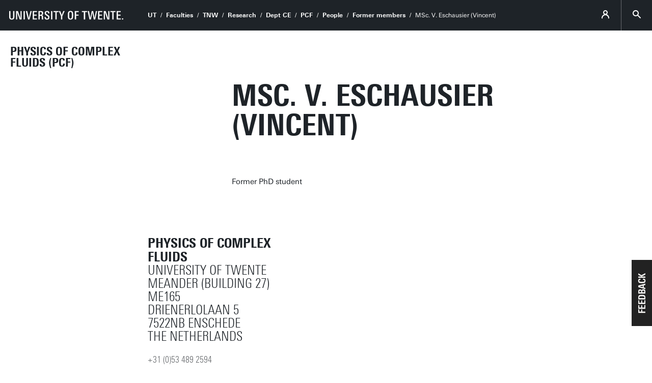

--- FILE ---
content_type: text/html; charset=UTF-8
request_url: https://www.utwente.nl/en/tnw/pcf/people/former-members/eschausier/
body_size: 7594
content:
<!DOCTYPE html><html lang="en-GB" class="site--ut utwente--ws2021 wh-authorbar--left utwente--sitetitlebar" prefix="og: http://ogp.me/ns#" dir="ltr" data-site="TNW - Chair - CE-PCF (EN)" data-id="1021823" data-cdn="" data-hoofdniveau="People" data-subniveau="Former members" data-targetinterest="" data-wh-ob="1021823.5gkx80"><head><meta charset="utf-8"><title>MSc. V. Eschausier (Vincent) | Former members | Physics of Complex Fluids (PCF)</title><link rel="canonical" href="https://www.utwente.nl/en/tnw/pcf/people/former-members/eschausier/"><meta name="viewport" content="width=device-width, initial-scale=1, viewport-fit=cover" /><meta name="baidu-site-verification" content="rSUuzZoVB2" />  <link rel="preload" href="/.wh/ea/ap/utwente_base.ws2016/ap.css" as="style"><link rel="preload" href="https://utwente.becdn.net/.wh/ea/mod/utwente_design/fonts/univers-next/3de47ce5-a747-444b-b44b-20e0f8736ac8.woff2" as="font" type="font/woff2" crossorigin><link rel="preload" href="https://utwente.becdn.net/.wh/ea/mod/utwente_design/fonts/univers-next/00c26472-7693-44a7-b100-b1a1fe462d3b.woff2" as="font" type="font/woff2" crossorigin><link rel="preload" href="https://utwente.becdn.net/.wh/ea/mod/utwente_design/fonts/univers-next/c0898c8c-0b78-43ee-9041-92bf98faf813.woff2" as="font" type="font/woff2" crossorigin><link rel="preload" href="https://utwente.becdn.net/.wh/ea/mod/utwente_design/fonts/univers-next/d8bbf6a4-3b12-4429-bdf6-3d0124de945d.woff2" as="font" type="font/woff2" crossorigin><link rel="preload" href="https://utwente.becdn.net/.wh/ea/mod/utwente_design/fonts/univers-next/c70bd903-dd6a-4b66-85af-fc3b07e97100.woff2" as="font" type="font/woff2" crossorigin><link rel="apple-touch-icon" sizes="180x180" href="/.utdesign/img/favicons/apple-touch-icon.png" /><link rel="icon" type="image/png" href="/.utdesign/img/favicons/favicon-32x32.png" sizes="32x32" /><link rel="icon" type="image/png" href="/.utdesign/img/favicons/favicon-16x16.png" sizes="16x16" /><link rel="icon" href="/.utdesign/img/favicons/favicon.svg" type="image/svg+xml" /><link rel="manifest" href="/.utdesign/img/favicons/manifest.json" crossorigin="use-credentials" /> <link rel="mask-icon" href="/.utdesign/img/favicons/safari-pinned-tab.svg" color="#231f20" /><meta name="theme-color" content="#ffffff" /><style id="theme__style">@property --theme-color {syntax: "<color>";initial-value: transparent;inherits: true;}@property --theme-color-cta {syntax: "<color>";initial-value: transparent;inherits: true;}@property --theme-color-cta-hover {syntax: "<color>";initial-value: transparent;inherits: true;}@keyframes colorscheme{0%    { --theme-color: #c60c30; } 12%    { --theme-color: #822433; } 25%    { --theme-color: #002c5f; } 37%    { --theme-color: #007d9c; } 50%    { --theme-color: #4a8355; } 62%    { --theme-color: #00675a; } 75%    { --theme-color: #4f2d7f; } 87%    { --theme-color: #cf0072; } 100% { --theme-color: #c60c30; } }@keyframes colorscheme-cta{0%    { --theme-color-cta: #c60c30; } 12%    { --theme-color-cta: #822433; } 25%    { --theme-color-cta: #002c5f; } 37%    { --theme-color-cta: #007d9c; } 50%    { --theme-color-cta: #4a8355; } 62%    { --theme-color-cta: #00675a; } 75%    { --theme-color-cta: #4f2d7f; } 87%    { --theme-color-cta: #cf0072; } 100% { --theme-color-cta: #c60c30; } }@keyframes colorscheme-cta-hover{0%    { --theme-color-cta-hover: #b0061c; } 12%    { --theme-color-cta-hover: #62141e; } 25%    { --theme-color-cta-hover: #00183b; } 37%    { --theme-color-cta-hover: #005d7d; } 50%    { --theme-color-cta-hover: #2f6338; } 62%    { --theme-color-cta-hover: #004b48; } 75%    { --theme-color-cta-hover: #2f1957; } 87%    { --theme-color-cta-hover: #b2014a; } 100% { --theme-color-cta-hover: #b0061c; } }@keyframes colorscheme-background{0%    { background-color: #c60c30; } 12%    { background-color: #822433; } 25%    { background-color: #002c5f; } 37%    { background-color: #007d9c; } 50%    { background-color: #4a8355; } 62%    { background-color: #00675a; } 75%    { background-color: #4f2d7f; } 87%    { background-color: #cf0072; } 100% { background-color: #c60c30; } }@keyframes colorscheme-background-cta{0%    { background-color: #c60c30; } 12%    { background-color: #822433; } 25%    { background-color: #002c5f; } 37%    { background-color: #007d9c; } 50%    { background-color: #4a8355; } 62%    { background-color: #00675a; } 75%    { background-color: #4f2d7f; } 87%    { background-color: #cf0072; } 100% { background-color: #c60c30; } }@keyframes colorscheme-background-cta-hover{0%    { background-color: #b0061c; } 12%    { background-color: #62141e; } 25%    { background-color: #00183b; } 37%    { background-color: #005d7d; } 50%    { background-color: #2f6338; } 62%    { background-color: #004b48; } 75%    { background-color: #2f1957; } 87%    { background-color: #b2014a; } 100% { background-color: #b0061c; } }</style><link rel="alternate" hreflang="en-GB" href="https://www.utwente.nl/en/tnw/pcf/people/former-members/eschausier/" /><script>(function(w,d,s,l,i){w[l]=w[l]||[];w[l].push({'gtm.start':new Date().getTime(),event:'gtm.js'});var f=d.getElementsByTagName(s)[0],j=d.createElement(s),dl=l!='dataLayer'?'&l='+l:'';j.async=true;j.src='https://tagging.utwente.nl/gtm.js?id='+i+dl;f.parentNode.insertBefore(j,f);})(window,document,'script','dataLayer','GTM-WW6CJT');</script><meta property="og:title" content="MSc. V. Eschausier (Vincent) | Former members | Physics of Complex Fluids (PCF)"><meta property="og:url" content="https://www.utwente.nl/en/tnw/pcf/people/former-members/eschausier/"><meta property="og:type" content="website"><meta property="og:site_name" content="Universiteit Twente"><meta property="fb:app_id" content="1375281799385304"><script type="application/json" id="wh-config">{"designcdnroot":"/.publisher/sd/utwente_base/ws2016/","designroot":"/.publisher/sd/utwente_base/ws2016/","dtapstage":"production","imgroot":"/.publisher/sd/utwente_base/ws2016/img/","islive":true,"locale":"en-US","obj":{"title":"MSc. V. Eschausier (Vincent)"},"server":50901,"site":{"animatethemecolor":true,"colorscheme":["#c60c30","#822433","#002c5f","#007d9c","#4a8355","#00675a","#4f2d7f","#cf0072"],"title":"Physics of Complex Fluids (PCF)","universeelements":[{"filename":"autumn.svg","left":0,"name":"Autumn","top":0,"width":700},{"filename":"bolognese.svg","left":250,"name":"Bolognese","reverse":true,"top":-50,"width":350},{"filename":"casino.svg","left":-300,"name":"Casino","top":100,"width":2200},{"filename":"esmeralda.svg","left":300,"name":"Esmeralda","top":0,"width":700},{"filename":"extent.svg","left":0,"name":"Extent","top":0,"width":700},{"filename":"foxtrot.svg","left":0,"name":"Foxtrot","top":0,"width":300},{"filename":"iglesias.svg","left":200,"name":"Iglesias","top":0,"width":400},{"filename":"lord.svg","left":-150,"name":"Lord","top":0,"width":811},{"filename":"lucy.svg","left":0,"name":"Lucy","top":0,"width":350},{"filename":"merijn.svg","left":-100,"name":"Merijn","reverse":true,"top":50,"width":750},{"filename":"moby_dick.svg","left":0,"name":"Moby Dick","top":0,"width":1001},{"filename":"mumbai.svg","left":150,"name":"Mumbai","reverse":true,"top":0,"width":1000},{"filename":"oma.svg","left":50,"name":"Oma","top":50,"width":249},{"filename":"photon.svg","left":30,"name":"Photon","top":100,"width":300},{"filename":"pop.svg","left":30,"name":"Pop","top":0,"width":500},{"filename":"raket.svg","left":50,"name":"Raket","reverse":true,"top":-250,"width":332},{"filename":"relationchips.svg","left":30,"name":"Relationchips","top":-250,"width":1732},{"filename":"spring.svg","left":0,"name":"Spring","top":-100,"width":850},{"filename":"tedtheo.svg","left":0,"name":"Tedtheo","top":-50,"width":439},{"filename":"trachea.svg","left":200,"name":"Trachea","top":100,"width":600},{"filename":"tricufi.svg","left":0,"name":"Tricufi","top":0,"width":300},{"filename":"virginia.svg","left":0,"name":"Virginia","reverse":true,"top":100,"width":90}]},"siteroot":"https://www.utwente.nl/en/tnw/pcf/","wrd:auth":{"cookiename":"webharelogin-0-9ce36b86","returnid":"0"}}</script><link rel="stylesheet" href="/.wh/ea/ap/utwente_base.ws2016/ap.css"><script src="/.wh/ea/ap/utwente_base.ws2016/ap.mjs" type="module" async></script><script type="application/ld+json">{"@context":"https://schema.org","@type":"BreadcrumbList","itemListElement":[{"@type":"ListItem","item":"https://www.utwente.nl/en/","name":"UT","position":1},{"@type":"ListItem","item":"https://www.utwente.nl/faculties","name":"Faculties","position":2},{"@type":"ListItem","item":"https://www.utwente.nl/en/tnw","name":"TNW","position":3},{"@type":"ListItem","item":"https://www.utwente.nl/en/tnw/research/","name":"Research","position":4},{"@type":"ListItem","item":"https://www.utwente.nl/en/tnw/ce","name":"Dept CE","position":5},{"@type":"ListItem","item":"https://www.utwente.nl/en/tnw/pcf/","name":"PCF","position":6},{"@type":"ListItem","item":"https://www.utwente.nl/en/tnw/pcf/people/","name":"People","position":7},{"@type":"ListItem","item":"https://www.utwente.nl/en/tnw/pcf/people/former-members/","name":"Former members","position":8}]}</script></head><body><noscript><iframe src="https://tagging.utwente.nl/ns.html?id=GTM-WW6CJT" height="0" width="0" style="display:none;visibility:hidden"></iframe></noscript><button type="button" class="skiplinksbutton themecolor--bg">Skip to main content</button><div class="menupart menupart--submenuopened"><a class="identitypart__logo identitypart__logo--ut" href="https://www.utwente.nl/en/" aria-label="University of Twente homepage"><img src="/.publisher/sd/utwente_base/ws2016/img/logos/ut-logo-white-en.svg" alt="University of Twente." /></a><div class="menupart__menu-container"><div class="menupart__topmenu "><div class="menupart__title">Menu</div><div class="menupart__topmenu-spacer"></div><div class="contentpart__topmenuitem contentpart__topmenuitem--hasmenu contentpart__topmenuitem--icon ut-login__topmenu"><span class="UT-icon-UT_icon_114_person-16px ut-login__topmenuicon"></span></div><button class="contentpart__topmenuitem contentpart__topmenuitem--search contentpart__topmenuitem--icon"><span class="contentpart__topmenuitem--search-open UT-icon-UT_icon_70_search-16px"></span><span class="contentpart__topmenuitem--search-close UT-icon-UT_icon_47_cross-16px"></span></button></div><div class="identitypart__site  "><div class="identitypart__titles"><a class="identitypart__title identitypart__title--link" href="https://www.utwente.nl/en/tnw/pcf/">Physics of Complex Fluids (PCF)</a></div></div> <nav id="menupart__menu" class="menupart__menu" aria-label="main"  data-menu-parent="{&#34;folderid&#34;:241016,&#34;id&#34;:241016,&#34;link&#34;:&#34;https://www.utwente.nl/en/tnw/pcf/people/&#34;,&#34;title&#34;:&#34;People&#34;}" data-menu-items="[{&#34;has_subitems&#34;:false,&#34;id&#34;:241017,&#34;is_current&#34;:false,&#34;isfolder&#34;:false,&#34;isindex&#34;:true,&#34;link&#34;:&#34;https://www.utwente.nl/en/tnw/pcf/people/&#34;,&#34;newwindow&#34;:null,&#34;title&#34;:&#34;People&#34;,&#34;type&#34;:1105},{&#34;has_subitems&#34;:false,&#34;id&#34;:241064,&#34;is_current&#34;:false,&#34;isfolder&#34;:false,&#34;isindex&#34;:false,&#34;link&#34;:&#34;https://www.utwente.nl/en/tnw/pcf/people/group-members-pp/&#34;,&#34;newwindow&#34;:null,&#34;title&#34;:&#34;Group members&#34;,&#34;type&#34;:19},{&#34;has_subitems&#34;:true,&#34;id&#34;:241021,&#34;is_current&#34;:false,&#34;isfolder&#34;:true,&#34;isindex&#34;:false,&#34;link&#34;:&#34;https://www.utwente.nl/en/tnw/pcf/people/former-members/&#34;,&#34;menuitems&#34;:[{&#34;has_subitems&#34;:false,&#34;id&#34;:241059,&#34;is_current&#34;:false,&#34;isfolder&#34;:false,&#34;isindex&#34;:true,&#34;link&#34;:&#34;https://www.utwente.nl/en/tnw/pcf/people/former-members/&#34;,&#34;newwindow&#34;:null,&#34;title&#34;:&#34;Former members&#34;,&#34;type&#34;:1105},{&#34;has_subitems&#34;:false,&#34;id&#34;:308746,&#34;is_current&#34;:false,&#34;isfolder&#34;:false,&#34;isindex&#34;:false,&#34;link&#34;:&#34;https://www.utwente.nl/en/tnw/pcf/people/former-members/Osch%20van/&#34;,&#34;newwindow&#34;:null,&#34;title&#34;:&#34;BSc student H. van Osch (Hugo)&#34;,&#34;type&#34;:1105},{&#34;has_subitems&#34;:false,&#34;id&#34;:1226281,&#34;is_current&#34;:false,&#34;isfolder&#34;:false,&#34;isindex&#34;:false,&#34;link&#34;:&#34;https://www.utwente.nl/en/tnw/pcf/people/former-members/liu/&#34;,&#34;newwindow&#34;:null,&#34;title&#34;:&#34;Visiting PhD E. Liu (Enqing)&#34;,&#34;type&#34;:1105},{&#34;has_subitems&#34;:false,&#34;id&#34;:1010298,&#34;is_current&#34;:false,&#34;isfolder&#34;:false,&#34;isindex&#34;:false,&#34;link&#34;:&#34;https://www.utwente.nl/en/tnw/pcf/people/former-members/mohanakumar/&#34;,&#34;newwindow&#34;:null,&#34;title&#34;:&#34;Postdoc S. Mohanakumar (Shilpa)&#34;,&#34;type&#34;:1105},{&#34;has_subitems&#34;:false,&#34;id&#34;:394630,&#34;is_current&#34;:false,&#34;isfolder&#34;:false,&#34;isindex&#34;:false,&#34;link&#34;:&#34;https://www.utwente.nl/en/tnw/pcf/people/former-members/rao/&#34;,&#34;newwindow&#34;:null,&#34;title&#34;:&#34;Postdoc A. Rao (Ashit)&#34;,&#34;type&#34;:1105},{&#34;has_subitems&#34;:false,&#34;id&#34;:1122295,&#34;is_current&#34;:false,&#34;isfolder&#34;:false,&#34;isindex&#34;:false,&#34;link&#34;:&#34;https://www.utwente.nl/en/tnw/pcf/people/former-members/dijkhuizen2/&#34;,&#34;newwindow&#34;:null,&#34;title&#34;:&#34;MSc student M. Dijkhuizen (Martijn)&#34;,&#34;type&#34;:1105},{&#34;has_subitems&#34;:false,&#34;id&#34;:645637,&#34;is_current&#34;:false,&#34;isfolder&#34;:false,&#34;isindex&#34;:false,&#34;link&#34;:&#34;https://www.utwente.nl/en/tnw/pcf/people/former-members/reuvekamp/&#34;,&#34;newwindow&#34;:null,&#34;title&#34;:&#34;BSc student M.Y. Reuvekamp (Marten)&#34;,&#34;type&#34;:1105},{&#34;has_subitems&#34;:false,&#34;id&#34;:1122282,&#34;is_current&#34;:false,&#34;isfolder&#34;:false,&#34;isindex&#34;:false,&#34;link&#34;:&#34;https://www.utwente.nl/en/tnw/pcf/people/former-members/voigtmann/&#34;,&#34;newwindow&#34;:null,&#34;title&#34;:&#34;Visiting BSc student from University Dresden M. Voigtman (Max)&#34;,&#34;type&#34;:1105},{&#34;has_subitems&#34;:false,&#34;id&#34;:1302966,&#34;is_current&#34;:false,&#34;isfolder&#34;:false,&#34;isindex&#34;:false,&#34;link&#34;:&#34;https://www.utwente.nl/en/tnw/pcf/people/former-members/wijnja/&#34;,&#34;newwindow&#34;:null,&#34;title&#34;:&#34;MSc student H. Wijnja (Hylke)&#34;,&#34;type&#34;:1105},{&#34;has_subitems&#34;:false,&#34;id&#34;:1205983,&#34;is_current&#34;:false,&#34;isfolder&#34;:false,&#34;isindex&#34;:false,&#34;link&#34;:&#34;https://www.utwente.nl/en/tnw/pcf/people/former-members/wijnant/&#34;,&#34;newwindow&#34;:null,&#34;title&#34;:&#34;MSc student N. Wijnant (Nynke)&#34;,&#34;type&#34;:1105},{&#34;has_subitems&#34;:false,&#34;id&#34;:1474256,&#34;is_current&#34;:false,&#34;isfolder&#34;:false,&#34;isindex&#34;:false,&#34;link&#34;:&#34;https://www.utwente.nl/en/tnw/pcf/people/former-members/hamming/&#34;,&#34;newwindow&#34;:null,&#34;title&#34;:&#34;BSc  student A. Hamming (Aron)&#34;,&#34;type&#34;:1105},{&#34;has_subitems&#34;:false,&#34;id&#34;:1474294,&#34;is_current&#34;:false,&#34;isfolder&#34;:false,&#34;isindex&#34;:false,&#34;link&#34;:&#34;https://www.utwente.nl/en/tnw/pcf/people/former-members/baljint/&#34;,&#34;newwindow&#34;:null,&#34;title&#34;:&#34;BSc student L. Baljint (Lucija)&#34;,&#34;type&#34;:1105},{&#34;has_subitems&#34;:false,&#34;id&#34;:645620,&#34;is_current&#34;:false,&#34;isfolder&#34;:false,&#34;isindex&#34;:false,&#34;link&#34;:&#34;https://www.utwente.nl/en/tnw/pcf/people/former-members/Velten/&#34;,&#34;newwindow&#34;:null,&#34;title&#34;:&#34;BSc student Y. Velten (Yde)&#34;,&#34;type&#34;:1105},{&#34;has_subitems&#34;:false,&#34;id&#34;:474583,&#34;is_current&#34;:false,&#34;isfolder&#34;:false,&#34;isindex&#34;:false,&#34;link&#34;:&#34;https://www.utwente.nl/en/tnw/pcf/people/former-members/berwout%20heemstra/&#34;,&#34;newwindow&#34;:null,&#34;title&#34;:&#34;MSc student B. Heemstra (Berwout)&#34;,&#34;type&#34;:1105},{&#34;has_subitems&#34;:false,&#34;id&#34;:1474260,&#34;is_current&#34;:false,&#34;isfolder&#34;:false,&#34;isindex&#34;:false,&#34;link&#34;:&#34;https://www.utwente.nl/en/tnw/pcf/people/former-members/nederstigt/&#34;,&#34;newwindow&#34;:null,&#34;title&#34;:&#34;BSc student M. Nederstigt (Max)&#34;,&#34;type&#34;:1105},{&#34;has_subitems&#34;:false,&#34;id&#34;:1474262,&#34;is_current&#34;:false,&#34;isfolder&#34;:false,&#34;isindex&#34;:false,&#34;link&#34;:&#34;https://www.utwente.nl/en/tnw/pcf/people/former-members/remkes/&#34;,&#34;newwindow&#34;:null,&#34;title&#34;:&#34;BSc student N. Remkes (Nico)&#34;,&#34;type&#34;:1105},{&#34;has_subitems&#34;:false,&#34;id&#34;:645647,&#34;is_current&#34;:false,&#34;isfolder&#34;:false,&#34;isindex&#34;:false,&#34;link&#34;:&#34;https://www.utwente.nl/en/tnw/pcf/people/former-members/faber/&#34;,&#34;newwindow&#34;:null,&#34;title&#34;:&#34;BSc student K. Faber (Karsten)&#34;,&#34;type&#34;:1105},{&#34;has_subitems&#34;:false,&#34;id&#34;:1474307,&#34;is_current&#34;:false,&#34;isfolder&#34;:false,&#34;isindex&#34;:false,&#34;link&#34;:&#34;https://www.utwente.nl/en/tnw/pcf/people/former-members/boonstra/&#34;,&#34;newwindow&#34;:null,&#34;title&#34;:&#34;BSc student E. Boonstra (Eize)&#34;,&#34;type&#34;:1105},{&#34;has_subitems&#34;:false,&#34;id&#34;:1095591,&#34;is_current&#34;:false,&#34;isfolder&#34;:false,&#34;isindex&#34;:false,&#34;link&#34;:&#34;https://www.utwente.nl/en/tnw/pcf/people/former-members/mukherjee/&#34;,&#34;newwindow&#34;:null,&#34;title&#34;:&#34;Postdoc S. Mukherjee (Siddartha)&#34;,&#34;type&#34;:1105},{&#34;has_subitems&#34;:false,&#34;id&#34;:695932,&#34;is_current&#34;:false,&#34;isfolder&#34;:false,&#34;isindex&#34;:false,&#34;link&#34;:&#34;https://www.utwente.nl/en/tnw/pcf/people/former-members/kap/&#34;,&#34;newwindow&#34;:null,&#34;title&#34;:&#34;Postdoc O. Kap (Ozlem)&#34;,&#34;type&#34;:1105},{&#34;has_subitems&#34;:false,&#34;id&#34;:645646,&#34;is_current&#34;:false,&#34;isfolder&#34;:false,&#34;isindex&#34;:false,&#34;link&#34;:&#34;https://www.utwente.nl/en/tnw/pcf/people/former-members/jorritsma/&#34;,&#34;newwindow&#34;:null,&#34;title&#34;:&#34;BSc student R. Jorritsma (Renske)&#34;,&#34;type&#34;:1105},{&#34;has_subitems&#34;:false,&#34;id&#34;:97481,&#34;is_current&#34;:false,&#34;isfolder&#34;:false,&#34;isindex&#34;:false,&#34;link&#34;:&#34;https://www.utwente.nl/en/tnw/pcf/people/former-members/milan-sent/&#34;,&#34;newwindow&#34;:null,&#34;title&#34;:&#34;BSc student M. Sent (Milan)&#34;,&#34;type&#34;:1105},{&#34;has_subitems&#34;:false,&#34;id&#34;:1021928,&#34;is_current&#34;:false,&#34;isfolder&#34;:false,&#34;isindex&#34;:false,&#34;link&#34;:&#34;https://www.utwente.nl/en/tnw/pcf/people/former-members/dijkhuizen/&#34;,&#34;newwindow&#34;:null,&#34;title&#34;:&#34;BSc. M.Dijkhuizen (Martijn)&#34;,&#34;type&#34;:1105},{&#34;has_subitems&#34;:false,&#34;id&#34;:613275,&#34;is_current&#34;:false,&#34;isfolder&#34;:false,&#34;isindex&#34;:false,&#34;link&#34;:&#34;https://www.utwente.nl/en/tnw/pcf/people/former-members/harro-beens/&#34;,&#34;newwindow&#34;:null,&#34;title&#34;:&#34;Student assistant Harro Beens&#34;,&#34;type&#34;:1105},{&#34;has_subitems&#34;:false,&#34;id&#34;:613263,&#34;is_current&#34;:false,&#34;isfolder&#34;:false,&#34;isindex&#34;:false,&#34;link&#34;:&#34;https://www.utwente.nl/en/tnw/pcf/people/former-members/martijn-dijkhuizen/&#34;,&#34;newwindow&#34;:null,&#34;title&#34;:&#34;Student assistant Martijn Dijkhuizen&#34;,&#34;type&#34;:1105},{&#34;has_subitems&#34;:false,&#34;id&#34;:1036180,&#34;is_current&#34;:false,&#34;isfolder&#34;:false,&#34;isindex&#34;:false,&#34;link&#34;:&#34;https://www.utwente.nl/en/tnw/pcf/people/former-members/logmans/&#34;,&#34;newwindow&#34;:null,&#34;title&#34;:&#34;BSc. D. Logmans (Daniel)&#34;,&#34;type&#34;:1105},{&#34;has_subitems&#34;:false,&#34;id&#34;:957438,&#34;is_current&#34;:false,&#34;isfolder&#34;:false,&#34;isindex&#34;:false,&#34;link&#34;:&#34;https://www.utwente.nl/en/tnw/pcf/people/former-members/stetten/&#34;,&#34;newwindow&#34;:null,&#34;title&#34;:&#34;Postdoc A. Stetten (Amy)&#34;,&#34;type&#34;:1105},{&#34;has_subitems&#34;:false,&#34;id&#34;:515834,&#34;is_current&#34;:false,&#34;isfolder&#34;:false,&#34;isindex&#34;:false,&#34;link&#34;:&#34;https://www.utwente.nl/en/tnw/pcf/people/former-members/megens/&#34;,&#34;newwindow&#34;:null,&#34;title&#34;:&#34;PhD Candidate F. Megens (Frank)&#34;,&#34;type&#34;:1105},{&#34;has_subitems&#34;:false,&#34;id&#34;:691926,&#34;is_current&#34;:false,&#34;isfolder&#34;:false,&#34;isindex&#34;:false,&#34;link&#34;:&#34;https://www.utwente.nl/en/tnw/pcf/people/former-members/timon-smit/&#34;,&#34;newwindow&#34;:null,&#34;title&#34;:&#34;BSc student T. Smit (Timon)&#34;,&#34;type&#34;:1105},{&#34;has_subitems&#34;:false,&#34;id&#34;:203339,&#34;is_current&#34;:false,&#34;isfolder&#34;:false,&#34;isindex&#34;:false,&#34;link&#34;:&#34;https://www.utwente.nl/en/tnw/pcf/people/former-members/mohan/&#34;,&#34;newwindow&#34;:null,&#34;title&#34;:&#34;PhD student A. Mohan (Amrutha)&#34;,&#34;type&#34;:1105},{&#34;has_subitems&#34;:false,&#34;id&#34;:240948,&#34;is_current&#34;:false,&#34;isfolder&#34;:false,&#34;isindex&#34;:false,&#34;link&#34;:&#34;https://www.utwente.nl/en/tnw/pcf/people/former-members/wijnperle/&#34;,&#34;newwindow&#34;:null,&#34;title&#34;:&#34;Ing. D. Wijnperle (Daniel&#34;,&#34;type&#34;:1105},{&#34;has_subitems&#34;:false,&#34;id&#34;:1021918,&#34;is_current&#34;:false,&#34;isfolder&#34;:false,&#34;isindex&#34;:false,&#34;link&#34;:&#34;https://www.utwente.nl/en/tnw/pcf/people/former-members/nales/&#34;,&#34;newwindow&#34;:null,&#34;title&#34;:&#34;BSc. M. Nales (Marly)&#34;,&#34;type&#34;:1105},{&#34;has_subitems&#34;:false,&#34;id&#34;:30048,&#34;is_current&#34;:false,&#34;isfolder&#34;:false,&#34;isindex&#34;:false,&#34;link&#34;:&#34;https://www.utwente.nl/en/tnw/pcf/people/former-members/alghamdi/&#34;,&#34;newwindow&#34;:null,&#34;title&#34;:&#34;Dr. A. Alghamdi (Amani)&#34;,&#34;type&#34;:1105},{&#34;has_subitems&#34;:false,&#34;id&#34;:394670,&#34;is_current&#34;:false,&#34;isfolder&#34;:false,&#34;isindex&#34;:false,&#34;link&#34;:&#34;https://www.utwente.nl/en/tnw/pcf/people/former-members/kumar/&#34;,&#34;newwindow&#34;:null,&#34;title&#34;:&#34;Dr. S. Kumar (Saravana)&#34;,&#34;type&#34;:1105},{&#34;has_subitems&#34;:false,&#34;id&#34;:295375,&#34;is_current&#34;:false,&#34;isfolder&#34;:false,&#34;isindex&#34;:false,&#34;link&#34;:&#34;https://www.utwente.nl/en/tnw/pcf/people/former-members/su/&#34;,&#34;newwindow&#34;:null,&#34;title&#34;:&#34;PhDs student S. Su (shaoqiang)&#34;,&#34;type&#34;:1105},{&#34;has_subitems&#34;:false,&#34;id&#34;:113290,&#34;is_current&#34;:false,&#34;isfolder&#34;:false,&#34;isindex&#34;:false,&#34;link&#34;:&#34;https://www.utwente.nl/en/tnw/pcf/people/former-members/le/&#34;,&#34;newwindow&#34;:null,&#34;title&#34;:&#34;Dr. A.D. Le (Duy)&#34;,&#34;type&#34;:1105},{&#34;has_subitems&#34;:false,&#34;id&#34;:714412,&#34;is_current&#34;:false,&#34;isfolder&#34;:false,&#34;isindex&#34;:false,&#34;link&#34;:&#34;https://www.utwente.nl/en/tnw/pcf/people/former-members/siretanu/&#34;,&#34;newwindow&#34;:null,&#34;title&#34;:&#34;D. Siretanu (Diana)&#34;,&#34;type&#34;:1105},{&#34;has_subitems&#34;:false,&#34;id&#34;:240947,&#34;is_current&#34;:false,&#34;isfolder&#34;:false,&#34;isindex&#34;:false,&#34;link&#34;:&#34;https://www.utwente.nl/en/tnw/pcf/people/former-members/annink/&#34;,&#34;newwindow&#34;:null,&#34;title&#34;:&#34;Ing. C. Annink (Carla)&#34;,&#34;type&#34;:1105},{&#34;has_subitems&#34;:false,&#34;id&#34;:32225,&#34;is_current&#34;:false,&#34;isfolder&#34;:false,&#34;isindex&#34;:false,&#34;link&#34;:&#34;https://www.utwente.nl/en/tnw/pcf/people/former-members/nair/&#34;,&#34;newwindow&#34;:null,&#34;title&#34;:&#34;Dr. S. Nair (Sachin)&#34;,&#34;type&#34;:1105},{&#34;has_subitems&#34;:false,&#34;id&#34;:16167,&#34;is_current&#34;:false,&#34;isfolder&#34;:false,&#34;isindex&#34;:false,&#34;link&#34;:&#34;https://www.utwente.nl/en/tnw/pcf/people/former-members/dev/&#34;,&#34;newwindow&#34;:null,&#34;title&#34;:&#34;MSc. A. Dev (Arvind)&#34;,&#34;type&#34;:1105},{&#34;has_subitems&#34;:false,&#34;id&#34;:203049,&#34;is_current&#34;:false,&#34;isfolder&#34;:false,&#34;isindex&#34;:false,&#34;link&#34;:&#34;https://www.utwente.nl/en/tnw/pcf/people/former-members/Ilhan/&#34;,&#34;newwindow&#34;:null,&#34;title&#34;:&#34;Dr. B. Ilhan (Beybin)&#34;,&#34;type&#34;:1105},{&#34;has_subitems&#34;:false,&#34;id&#34;:240997,&#34;is_current&#34;:false,&#34;isfolder&#34;:false,&#34;isindex&#34;:false,&#34;link&#34;:&#34;https://www.utwente.nl/en/tnw/pcf/people/former-members/dey/&#34;,&#34;newwindow&#34;:null,&#34;title&#34;:&#34;Dr. R. Dey (Ranabir)&#34;,&#34;type&#34;:1105},{&#34;has_subitems&#34;:false,&#34;id&#34;:240980,&#34;is_current&#34;:false,&#34;isfolder&#34;:false,&#34;isindex&#34;:false,&#34;link&#34;:&#34;https://www.utwente.nl/en/tnw/pcf/people/former-members/haagh/&#34;,&#34;newwindow&#34;:null,&#34;title&#34;:&#34;Dr. M. Haagh (Martin)&#34;,&#34;type&#34;:1105},{&#34;has_subitems&#34;:false,&#34;id&#34;:240989,&#34;is_current&#34;:false,&#34;isfolder&#34;:false,&#34;isindex&#34;:false,&#34;link&#34;:&#34;https://www.utwente.nl/en/tnw/pcf/people/former-members/van%20lin/&#34;,&#34;newwindow&#34;:null,&#34;title&#34;:&#34;Dr. S. van Lin (Simone)&#34;,&#34;type&#34;:1105},{&#34;has_subitems&#34;:false,&#34;id&#34;:515850,&#34;is_current&#34;:false,&#34;isfolder&#34;:false,&#34;isindex&#34;:false,&#34;link&#34;:&#34;https://www.utwente.nl/en/tnw/pcf/people/former-members/ter%20beest/&#34;,&#34;newwindow&#34;:null,&#34;title&#34;:&#34;MSc. B. ter Beest (Bas)&#34;,&#34;type&#34;:1105},{&#34;has_subitems&#34;:false,&#34;id&#34;:240999,&#34;is_current&#34;:false,&#34;isfolder&#34;:false,&#34;isindex&#34;:false,&#34;link&#34;:&#34;https://www.utwente.nl/en/tnw/pcf/people/former-members/gao/&#34;,&#34;newwindow&#34;:null,&#34;title&#34;:&#34;Dr. J. Gao (Jun)&#34;,&#34;type&#34;:1105},{&#34;has_subitems&#34;:false,&#34;id&#34;:854688,&#34;is_current&#34;:false,&#34;isfolder&#34;:false,&#34;isindex&#34;:false,&#34;link&#34;:&#34;https://www.utwente.nl/en/tnw/pcf/people/former-members/top/&#34;,&#34;newwindow&#34;:null,&#34;title&#34;:&#34;BSc. N. Top (Niels)&#34;,&#34;type&#34;:1105},{&#34;has_subitems&#34;:false,&#34;id&#34;:203021,&#34;is_current&#34;:false,&#34;isfolder&#34;:false,&#34;isindex&#34;:false,&#34;link&#34;:&#34;https://www.utwente.nl/en/tnw/pcf/people/former-members/hoek/&#34;,&#34;newwindow&#34;:null,&#34;title&#34;:&#34;MSc. H. Hoek (Harmen)&#34;,&#34;type&#34;:1105},{&#34;has_subitems&#34;:false,&#34;id&#34;:1021823,&#34;is_current&#34;:true,&#34;isfolder&#34;:false,&#34;isindex&#34;:false,&#34;link&#34;:&#34;https://www.utwente.nl/en/tnw/pcf/people/former-members/eschausier/&#34;,&#34;newwindow&#34;:null,&#34;title&#34;:&#34;MSc. V. Eschausier (Vincent)&#34;,&#34;type&#34;:1105},{&#34;has_subitems&#34;:false,&#34;id&#34;:220126,&#34;is_current&#34;:false,&#34;isfolder&#34;:false,&#34;isindex&#34;:false,&#34;link&#34;:&#34;https://www.utwente.nl/en/tnw/pcf/people/former-members/van%20der%20ham/&#34;,&#34;newwindow&#34;:null,&#34;title&#34;:&#34;BSc S. van der Ham (Stijn)&#34;,&#34;type&#34;:1105},{&#34;has_subitems&#34;:false,&#34;id&#34;:186648,&#34;is_current&#34;:false,&#34;isfolder&#34;:false,&#34;isindex&#34;:false,&#34;link&#34;:&#34;https://www.utwente.nl/en/tnw/pcf/people/former-members/de%20ruiter/&#34;,&#34;newwindow&#34;:null,&#34;title&#34;:&#34;BSc. D. de Ruiter (Daan)&#34;,&#34;type&#34;:1105},{&#34;has_subitems&#34;:false,&#34;id&#34;:241007,&#34;is_current&#34;:false,&#34;isfolder&#34;:false,&#34;isindex&#34;:false,&#34;link&#34;:&#34;https://www.utwente.nl/en/tnw/pcf/people/former-members/wu/&#34;,&#34;newwindow&#34;:null,&#34;title&#34;:&#34;Dr. H. Wu (Hao)&#34;,&#34;type&#34;:1105},{&#34;has_subitems&#34;:false,&#34;id&#34;:383754,&#34;is_current&#34;:false,&#34;isfolder&#34;:false,&#34;isindex&#34;:false,&#34;link&#34;:&#34;https://www.utwente.nl/en/tnw/pcf/people/former-members/per%C3%A8nyi/&#34;,&#34;newwindow&#34;:null,&#34;title&#34;:&#34;MSc D. Per\u00E8nyi (Domonkos)&#34;,&#34;type&#34;:1105},{&#34;has_subitems&#34;:false,&#34;id&#34;:371203,&#34;is_current&#34;:false,&#34;isfolder&#34;:false,&#34;isindex&#34;:false,&#34;link&#34;:&#34;https://www.utwente.nl/en/tnw/pcf/people/former-members/schoppink/&#34;,&#34;newwindow&#34;:null,&#34;title&#34;:&#34;MSc. J. Schoppink (Jelle)&#34;,&#34;type&#34;:1105},{&#34;has_subitems&#34;:false,&#34;id&#34;:240964,&#34;is_current&#34;:false,&#34;isfolder&#34;:false,&#34;isindex&#34;:false,&#34;link&#34;:&#34;https://www.utwente.nl/en/tnw/pcf/people/former-members/klaassen/&#34;,&#34;newwindow&#34;:null,&#34;title&#34;:&#34;MSc. A. Klaassen (Aram)&#34;,&#34;type&#34;:1105},{&#34;has_subitems&#34;:false,&#34;id&#34;:203310,&#34;is_current&#34;:false,&#34;isfolder&#34;:false,&#34;isindex&#34;:false,&#34;link&#34;:&#34;https://www.utwente.nl/en/tnw/pcf/people/former-members/mahendran/&#34;,&#34;newwindow&#34;:null,&#34;title&#34;:&#34;Dr. V. Mahendran (Vellaichamy)&#34;,&#34;type&#34;:1105},{&#34;has_subitems&#34;:false,&#34;id&#34;:95370,&#34;is_current&#34;:false,&#34;isfolder&#34;:false,&#34;isindex&#34;:false,&#34;link&#34;:&#34;https://www.utwente.nl/en/tnw/pcf/people/former-members/schaft/&#34;,&#34;newwindow&#34;:null,&#34;title&#34;:&#34;BSc. J. Schaft (Jacco)&#34;,&#34;type&#34;:1105},{&#34;has_subitems&#34;:false,&#34;id&#34;:451110,&#34;is_current&#34;:false,&#34;isfolder&#34;:false,&#34;isindex&#34;:false,&#34;link&#34;:&#34;https://www.utwente.nl/en/tnw/pcf/people/former-members/willemsen/&#34;,&#34;newwindow&#34;:null,&#34;title&#34;:&#34;BSc. J. Willemsen (Jan)&#34;,&#34;type&#34;:1105},{&#34;has_subitems&#34;:false,&#34;id&#34;:240990,&#34;is_current&#34;:false,&#34;isfolder&#34;:false,&#34;isindex&#34;:false,&#34;link&#34;:&#34;https://www.utwente.nl/en/tnw/pcf/people/former-members/kudina/&#34;,&#34;newwindow&#34;:null,&#34;title&#34;:&#34;Dr. O. Kudina (Olena)&#34;,&#34;type&#34;:1105},{&#34;has_subitems&#34;:false,&#34;id&#34;:240996,&#34;is_current&#34;:false,&#34;isfolder&#34;:false,&#34;isindex&#34;:false,&#34;link&#34;:&#34;https://www.utwente.nl/en/tnw/pcf/people/former-members/pintea/&#34;,&#34;newwindow&#34;:null,&#34;title&#34;:&#34;Dr. S. Pintea (Stelian)&#34;,&#34;type&#34;:1105},{&#34;has_subitems&#34;:false,&#34;id&#34;:241003,&#34;is_current&#34;:false,&#34;isfolder&#34;:false,&#34;isindex&#34;:false,&#34;link&#34;:&#34;https://www.utwente.nl/en/tnw/pcf/people/former-members/lagraauw/&#34;,&#34;newwindow&#34;:null,&#34;title&#34;:&#34;MSc. R. Lagraauw (Rudy)&#34;,&#34;type&#34;:1105},{&#34;has_subitems&#34;:false,&#34;id&#34;:451119,&#34;is_current&#34;:false,&#34;isfolder&#34;:false,&#34;isindex&#34;:false,&#34;link&#34;:&#34;https://www.utwente.nl/en/tnw/pcf/people/former-members/mijnheer/&#34;,&#34;newwindow&#34;:null,&#34;title&#34;:&#34;BSc. J.W. Mijnheer (Jan Willem)&#34;,&#34;type&#34;:1105},{&#34;has_subitems&#34;:false,&#34;id&#34;:451124,&#34;is_current&#34;:false,&#34;isfolder&#34;:false,&#34;isindex&#34;:false,&#34;link&#34;:&#34;https://www.utwente.nl/en/tnw/pcf/people/former-members/gilbers/&#34;,&#34;newwindow&#34;:null,&#34;title&#34;:&#34;BSc. J. Gilbers (Jander)&#34;,&#34;type&#34;:1105},{&#34;has_subitems&#34;:false,&#34;id&#34;:241001,&#34;is_current&#34;:false,&#34;isfolder&#34;:false,&#34;isindex&#34;:false,&#34;link&#34;:&#34;https://www.utwente.nl/en/tnw/pcf/people/former-members/mendel/&#34;,&#34;newwindow&#34;:null,&#34;title&#34;:&#34;MSc. N. Mendel (Niels)&#34;,&#34;type&#34;:1105},{&#34;has_subitems&#34;:false,&#34;id&#34;:240957,&#34;is_current&#34;:false,&#34;isfolder&#34;:false,&#34;isindex&#34;:false,&#34;link&#34;:&#34;https://www.utwente.nl/en/tnw/pcf/people/former-members/narayanan/&#34;,&#34;newwindow&#34;:null,&#34;title&#34;:&#34;Dr. A. Narayanan (Aditya)&#34;,&#34;type&#34;:1105},{&#34;has_subitems&#34;:false,&#34;id&#34;:240998,&#34;is_current&#34;:false,&#34;isfolder&#34;:false,&#34;isindex&#34;:false,&#34;link&#34;:&#34;https://www.utwente.nl/en/tnw/pcf/people/former-members/beltram/&#34;,&#34;newwindow&#34;:null,&#34;title&#34;:&#34;Dr. A. Beltram (Alessandro)&#34;,&#34;type&#34;:1105},{&#34;has_subitems&#34;:false,&#34;id&#34;:241060,&#34;is_current&#34;:false,&#34;isfolder&#34;:false,&#34;isindex&#34;:false,&#34;link&#34;:&#34;https://www.utwente.nl/en/tnw/pcf/people/former-members/mark-w.-vaughn-ph.d/&#34;,&#34;newwindow&#34;:null,&#34;title&#34;:&#34;Ass. Professor M.W. Vaughn (Mark)&#34;,&#34;type&#34;:1105},{&#34;has_subitems&#34;:false,&#34;id&#34;:240971,&#34;is_current&#34;:false,&#34;isfolder&#34;:false,&#34;isindex&#34;:false,&#34;link&#34;:&#34;https://www.utwente.nl/en/tnw/pcf/people/former-members/baratian/&#34;,&#34;newwindow&#34;:null,&#34;title&#34;:&#34;D. Baratian, MSc (Davood)&#34;,&#34;type&#34;:1105},{&#34;has_subitems&#34;:false,&#34;id&#34;:240974,&#34;is_current&#34;:false,&#34;isfolder&#34;:false,&#34;isindex&#34;:false,&#34;link&#34;:&#34;https://www.utwente.nl/en/tnw/pcf/people/former-members/oever%20van%20%27t/&#34;,&#34;newwindow&#34;:null,&#34;title&#34;:&#34;Dr. J.J.F. van &#39;t Oever (Jorick)&#34;,&#34;type&#34;:1105},{&#34;has_subitems&#34;:false,&#34;id&#34;:241039,&#34;is_current&#34;:false,&#34;isfolder&#34;:false,&#34;isindex&#34;:false,&#34;link&#34;:&#34;https://www.utwente.nl/en/tnw/pcf/people/former-members/nicolao-cerqueira-lima/&#34;,&#34;newwindow&#34;:null,&#34;title&#34;:&#34;Dr. N. Cerqueira Lima (Nicolao)&#34;,&#34;type&#34;:1105},{&#34;has_subitems&#34;:false,&#34;id&#34;:241034,&#34;is_current&#34;:false,&#34;isfolder&#34;:false,&#34;isindex&#34;:false,&#34;link&#34;:&#34;https://www.utwente.nl/en/tnw/pcf/people/former-members/duc-nguyen/&#34;,&#34;newwindow&#34;:null,&#34;title&#34;:&#34;Dr. D.V. Nguyen (Duc)&#34;,&#34;type&#34;:1105},{&#34;has_subitems&#34;:false,&#34;id&#34;:241026,&#34;is_current&#34;:false,&#34;isfolder&#34;:false,&#34;isindex&#34;:false,&#34;link&#34;:&#34;https://www.utwente.nl/en/tnw/pcf/people/former-members/z.wang/&#34;,&#34;newwindow&#34;:null,&#34;title&#34;:&#34;Dr. Z. Wang (Zhantao)&#34;,&#34;type&#34;:1105},{&#34;has_subitems&#34;:false,&#34;id&#34;:241058,&#34;is_current&#34;:false,&#34;isfolder&#34;:false,&#34;isindex&#34;:false,&#34;link&#34;:&#34;https://www.utwente.nl/en/tnw/pcf/people/former-members/Cunlu/&#34;,&#34;newwindow&#34;:null,&#34;title&#34;:&#34;Dr. C. Zhao (Cunlu)&#34;,&#34;type&#34;:1105},{&#34;has_subitems&#34;:false,&#34;id&#34;:241057,&#34;is_current&#34;:false,&#34;isfolder&#34;:false,&#34;isindex&#34;:false,&#34;link&#34;:&#34;https://www.utwente.nl/en/tnw/pcf/people/former-members/bera/&#34;,&#34;newwindow&#34;:null,&#34;title&#34;:&#34;Dr.  Bera (Bijoy)&#34;,&#34;type&#34;:1105},{&#34;has_subitems&#34;:false,&#34;id&#34;:241022,&#34;is_current&#34;:false,&#34;isfolder&#34;:false,&#34;isindex&#34;:false,&#34;link&#34;:&#34;https://www.utwente.nl/en/tnw/pcf/people/former-members/liu2/&#34;,&#34;newwindow&#34;:null,&#34;title&#34;:&#34;Dr. F. Liu  (Fei)&#34;,&#34;type&#34;:1105},{&#34;has_subitems&#34;:false,&#34;id&#34;:240995,&#34;is_current&#34;:false,&#34;isfolder&#34;:false,&#34;isindex&#34;:false,&#34;link&#34;:&#34;https://www.utwente.nl/en/tnw/pcf/people/former-members/pit/&#34;,&#34;newwindow&#34;:null,&#34;title&#34;:&#34;Dr. A. Pit (Arjen)&#34;,&#34;type&#34;:1105},{&#34;has_subitems&#34;:false,&#34;id&#34;:241028,&#34;is_current&#34;:false,&#34;isfolder&#34;:false,&#34;isindex&#34;:false,&#34;link&#34;:&#34;https://www.utwente.nl/en/tnw/pcf/people/former-members/mazzi-edoardo/&#34;,&#34;newwindow&#34;:null,&#34;title&#34;:&#34;MSc. E. Mazzi (Edoardo)&#34;,&#34;type&#34;:1105},{&#34;has_subitems&#34;:false,&#34;id&#34;:957833,&#34;is_current&#34;:false,&#34;isfolder&#34;:false,&#34;isindex&#34;:false,&#34;link&#34;:&#34;https://www.utwente.nl/en/tnw/pcf/people/former-members/kumar-N/&#34;,&#34;newwindow&#34;:null,&#34;title&#34;:&#34;Dr. N. Kumar (Naveen)&#34;,&#34;type&#34;:1105},{&#34;has_subitems&#34;:false,&#34;id&#34;:241024,&#34;is_current&#34;:false,&#34;isfolder&#34;:false,&#34;isindex&#34;:false,&#34;link&#34;:&#34;https://www.utwente.nl/en/tnw/pcf/people/former-members/mishra/&#34;,&#34;newwindow&#34;:null,&#34;title&#34;:&#34;Dr. K. Mishra, MSc (Kartikeya)&#34;,&#34;type&#34;:1105},{&#34;has_subitems&#34;:false,&#34;id&#34;:241031,&#34;is_current&#34;:false,&#34;isfolder&#34;:false,&#34;isindex&#34;:false,&#34;link&#34;:&#34;https://www.utwente.nl/en/tnw/pcf/people/former-members/wang/&#34;,&#34;newwindow&#34;:null,&#34;title&#34;:&#34;Dr. L. Wang  (Lei)&#34;,&#34;type&#34;:1105},{&#34;has_subitems&#34;:false,&#34;id&#34;:241055,&#34;is_current&#34;:false,&#34;isfolder&#34;:false,&#34;isindex&#34;:false,&#34;link&#34;:&#34;https://www.utwente.nl/en/tnw/pcf/people/former-members/Andrea/&#34;,&#34;newwindow&#34;:null,&#34;title&#34;:&#34;Dr. A. Cavalli (Andrea)&#34;,&#34;type&#34;:1105},{&#34;has_subitems&#34;:false,&#34;id&#34;:241025,&#34;is_current&#34;:false,&#34;isfolder&#34;:false,&#34;isindex&#34;:false,&#34;link&#34;:&#34;https://www.utwente.nl/en/tnw/pcf/people/former-members/armando_maestro_martin/&#34;,&#34;newwindow&#34;:null,&#34;title&#34;:&#34;Dr. A. Maestro-Martin (Armando)&#34;,&#34;type&#34;:1105},{&#34;has_subitems&#34;:false,&#34;id&#34;:241029,&#34;is_current&#34;:false,&#34;isfolder&#34;:false,&#34;isindex&#34;:false,&#34;link&#34;:&#34;https://www.utwente.nl/en/tnw/pcf/people/former-members/BurakEral_2ekeer/&#34;,&#34;newwindow&#34;:null,&#34;title&#34;:&#34;Dr. H.B. Eral (Burak)&#34;,&#34;type&#34;:1105},{&#34;has_subitems&#34;:false,&#34;id&#34;:241044,&#34;is_current&#34;:false,&#34;isfolder&#34;:false,&#34;isindex&#34;:false,&#34;link&#34;:&#34;https://www.utwente.nl/en/tnw/pcf/people/former-members/deshmukh/&#34;,&#34;newwindow&#34;:null,&#34;title&#34;:&#34;Dr. O.S. Deshmukh (Omkar)&#34;,&#34;type&#34;:1105},{&#34;has_subitems&#34;:false,&#34;id&#34;:241030,&#34;is_current&#34;:false,&#34;isfolder&#34;:false,&#34;isindex&#34;:false,&#34;link&#34;:&#34;https://www.utwente.nl/en/tnw/pcf/people/former-members/Ebeling/&#34;,&#34;newwindow&#34;:null,&#34;title&#34;:&#34;Dr. D. Ebeling (Daniel)&#34;,&#34;type&#34;:1105},{&#34;has_subitems&#34;:false,&#34;id&#34;:241032,&#34;is_current&#34;:false,&#34;isfolder&#34;:false,&#34;isindex&#34;:false,&#34;link&#34;:&#34;https://www.utwente.nl/en/tnw/pcf/people/former-members/Gnanappa/&#34;,&#34;newwindow&#34;:null,&#34;title&#34;:&#34;Dr. A.K. Gnanappa (Arun)&#34;,&#34;type&#34;:1105},{&#34;has_subitems&#34;:false,&#34;id&#34;:241047,&#34;is_current&#34;:false,&#34;isfolder&#34;:false,&#34;isindex&#34;:false,&#34;link&#34;:&#34;https://www.utwente.nl/en/tnw/pcf/people/former-members/Gomez%20Casado/&#34;,&#34;newwindow&#34;:null,&#34;title&#34;:&#34;Dr. A. Gomez-Casado (Alberto)&#34;,&#34;type&#34;:1105},{&#34;has_subitems&#34;:false,&#34;id&#34;:241040,&#34;is_current&#34;:false,&#34;isfolder&#34;:false,&#34;isindex&#34;:false,&#34;link&#34;:&#34;https://www.utwente.nl/en/tnw/pcf/people/former-members/gorcum/&#34;,&#34;newwindow&#34;:null,&#34;title&#34;:&#34;MSc. M. van Gorcum (Mathijs)&#34;,&#34;type&#34;:1105},{&#34;has_subitems&#34;:false,&#34;id&#34;:241048,&#34;is_current&#34;:false,&#34;isfolder&#34;:false,&#34;isindex&#34;:false,&#34;link&#34;:&#34;https://www.utwente.nl/en/tnw/pcf/people/former-members/ivo_roghair/&#34;,&#34;newwindow&#34;:null,&#34;title&#34;:&#34;Dr. I. Roghair (Ivo)&#34;,&#34;type&#34;:1105},{&#34;has_subitems&#34;:false,&#34;id&#34;:241049,&#34;is_current&#34;:false,&#34;isfolder&#34;:false,&#34;isindex&#34;:false,&#34;link&#34;:&#34;https://www.utwente.nl/en/tnw/pcf/people/former-members/j.%20de%20ruiter/&#34;,&#34;newwindow&#34;:null,&#34;title&#34;:&#34;Dr. J. de Ruiter (Jolet)&#34;,&#34;type&#34;:1105},{&#34;has_subitems&#34;:false,&#34;id&#34;:241056,&#34;is_current&#34;:false,&#34;isfolder&#34;:false,&#34;isindex&#34;:false,&#34;link&#34;:&#34;https://www.utwente.nl/en/tnw/pcf/people/former-members/lisette_hampsink/&#34;,&#34;newwindow&#34;:null,&#34;title&#34;:&#34;L.M.C. Hampsink (Lisette)&#34;,&#34;type&#34;:1105},{&#34;has_subitems&#34;:false,&#34;id&#34;:241053,&#34;is_current&#34;:false,&#34;isfolder&#34;:false,&#34;isindex&#34;:false,&#34;link&#34;:&#34;https://www.utwente.nl/en/tnw/pcf/people/former-members/r.%20de%20ruiter/&#34;,&#34;newwindow&#34;:null,&#34;title&#34;:&#34;Dr. R. de Ruiter (Rielle)&#34;,&#34;type&#34;:1105},{&#34;has_subitems&#34;:false,&#34;id&#34;:241036,&#34;is_current&#34;:false,&#34;isfolder&#34;:false,&#34;isindex&#34;:false,&#34;link&#34;:&#34;https://www.utwente.nl/en/tnw/pcf/people/former-members/t_mannetje/&#34;,&#34;newwindow&#34;:null,&#34;title&#34;:&#34;Dr. D.J.C.M. &#39;t Mannetje (Dieter)&#34;,&#34;type&#34;:1105},{&#34;has_subitems&#34;:false,&#34;id&#34;:241035,&#34;is_current&#34;:false,&#34;isfolder&#34;:false,&#34;isindex&#34;:false,&#34;link&#34;:&#34;https://www.utwente.nl/en/tnw/pcf/people/former-members/y.-zhang/&#34;,&#34;newwindow&#34;:null,&#34;title&#34;:&#34;Dr. Y. Zhang (Yan)&#34;,&#34;type&#34;:1105},{&#34;has_subitems&#34;:false,&#34;id&#34;:241054,&#34;is_current&#34;:false,&#34;isfolder&#34;:false,&#34;isindex&#34;:false,&#34;link&#34;:&#34;https://www.utwente.nl/en/tnw/pcf/people/former-members/brzozowska/&#34;,&#34;newwindow&#34;:null,&#34;title&#34;:&#34;Dr. A.M. Brzozowska (Agata)&#34;,&#34;type&#34;:1105},{&#34;has_subitems&#34;:false,&#34;id&#34;:241027,&#34;is_current&#34;:false,&#34;isfolder&#34;:false,&#34;isindex&#34;:false,&#34;link&#34;:&#34;https://www.utwente.nl/en/tnw/pcf/people/former-members/cohn/&#34;,&#34;newwindow&#34;:null,&#34;title&#34;:&#34;C.J. Cohn-Guichelaar (Annelies)&#34;,&#34;type&#34;:1105},{&#34;has_subitems&#34;:false,&#34;id&#34;:241051,&#34;is_current&#34;:false,&#34;isfolder&#34;:false,&#34;isindex&#34;:false,&#34;link&#34;:&#34;https://www.utwente.nl/en/tnw/pcf/people/former-members/daniel_hagedoorn/&#34;,&#34;newwindow&#34;:null,&#34;title&#34;:&#34;Ing. D. Hagedoorn (Daniel)&#34;,&#34;type&#34;:1105},{&#34;has_subitems&#34;:false,&#34;id&#34;:241052,&#34;is_current&#34;:false,&#34;isfolder&#34;:false,&#34;isindex&#34;:false,&#34;link&#34;:&#34;https://www.utwente.nl/en/tnw/pcf/people/former-members/debeer/&#34;,&#34;newwindow&#34;:null,&#34;title&#34;:&#34;Dr. S.J.A. de Beer&#34;,&#34;type&#34;:1105},{&#34;has_subitems&#34;:false,&#34;id&#34;:241041,&#34;is_current&#34;:false,&#34;isfolder&#34;:false,&#34;isindex&#34;:false,&#34;link&#34;:&#34;https://www.utwente.nl/en/tnw/pcf/people/former-members/murade/&#34;,&#34;newwindow&#34;:null,&#34;title&#34;:&#34;Dr. C.U. Murade (Chandra)&#34;,&#34;type&#34;:1105},{&#34;has_subitems&#34;:false,&#34;id&#34;:241042,&#34;is_current&#34;:false,&#34;isfolder&#34;:false,&#34;isindex&#34;:false,&#34;link&#34;:&#34;https://www.utwente.nl/en/tnw/pcf/people/former-members/d._mampallil/&#34;,&#34;newwindow&#34;:null,&#34;title&#34;:&#34;Dr. D. Mampallil Augustine (Dileep)&#34;,&#34;type&#34;:1105},{&#34;has_subitems&#34;:false,&#34;id&#34;:241043,&#34;is_current&#34;:false,&#34;isfolder&#34;:false,&#34;isindex&#34;:false,&#34;link&#34;:&#34;https://www.utwente.nl/en/tnw/pcf/people/former-members/oh/&#34;,&#34;newwindow&#34;:null,&#34;title&#34;:&#34;Dr. J.M. Oh (Jung Min)&#34;,&#34;type&#34;:1105},{&#34;has_subitems&#34;:false,&#34;id&#34;:241050,&#34;is_current&#34;:false,&#34;isfolder&#34;:false,&#34;isindex&#34;:false,&#34;link&#34;:&#34;https://www.utwente.nl/en/tnw/pcf/people/former-members/g._manukyan_gor/&#34;,&#34;newwindow&#34;:null,&#34;title&#34;:&#34;Dr. G. Manukyan (Gor)&#34;,&#34;type&#34;:1105},{&#34;has_subitems&#34;:false,&#34;id&#34;:241045,&#34;is_current&#34;:false,&#34;isfolder&#34;:false,&#34;isindex&#34;:false,&#34;link&#34;:&#34;https://www.utwente.nl/en/tnw/pcf/people/former-members/edith-van-eijk-1/&#34;,&#34;newwindow&#34;:null,&#34;title&#34;:&#34;E. Van Eijk (Edith)&#34;,&#34;type&#34;:1105},{&#34;has_subitems&#34;:false,&#34;id&#34;:241023,&#34;is_current&#34;:false,&#34;isfolder&#34;:false,&#34;isindex&#34;:false,&#34;link&#34;:&#34;https://www.utwente.nl/en/tnw/pcf/people/former-members/Ghosh/&#34;,&#34;newwindow&#34;:null,&#34;title&#34;:&#34;Dr. S.Ghosh (Somnath)&#34;,&#34;type&#34;:1105},{&#34;has_subitems&#34;:false,&#34;id&#34;:241038,&#34;is_current&#34;:false,&#34;isfolder&#34;:false,&#34;isindex&#34;:false,&#34;link&#34;:&#34;https://www.utwente.nl/en/tnw/pcf/people/former-members/mhp_grevelink/&#34;,&#34;newwindow&#34;:null,&#34;title&#34;:&#34;Ing. M.H.P. Weide-Grevelink (Mariska)&#34;,&#34;type&#34;:1105},{&#34;has_subitems&#34;:false,&#34;id&#34;:491518,&#34;is_current&#34;:false,&#34;isfolder&#34;:false,&#34;isindex&#34;:false,&#34;link&#34;:&#34;https://www.utwente.nl/en/tnw/pcf/people/former-members/baret/&#34;,&#34;newwindow&#34;:null,&#34;title&#34;:&#34;Dr. Baret (Jean-Christophe)&#34;,&#34;type&#34;:1105},{&#34;has_subitems&#34;:false,&#34;id&#34;:491559,&#34;is_current&#34;:false,&#34;isfolder&#34;:false,&#34;isindex&#34;:false,&#34;link&#34;:&#34;https://www.utwente.nl/en/tnw/pcf/people/former-members/cross/&#34;,&#34;newwindow&#34;:null,&#34;title&#34;:&#34;B. Cross (Benjam)&#34;,&#34;type&#34;:1105},{&#34;has_subitems&#34;:false,&#34;id&#34;:491573,&#34;is_current&#34;:false,&#34;isfolder&#34;:false,&#34;isindex&#34;:false,&#34;link&#34;:&#34;https://www.utwente.nl/en/tnw/pcf/people/former-members/druzhinina/&#34;,&#34;newwindow&#34;:null,&#34;title&#34;:&#34;Dr. T. Druzhinina (Tamara)&#34;,&#34;type&#34;:1105},{&#34;has_subitems&#34;:false,&#34;id&#34;:491576,&#34;is_current&#34;:false,&#34;isfolder&#34;:false,&#34;isindex&#34;:false,&#34;link&#34;:&#34;https://www.utwente.nl/en/tnw/pcf/people/former-members/pluntke/&#34;,&#34;newwindow&#34;:null,&#34;title&#34;:&#34;M. Pluntke (Manuela)&#34;,&#34;type&#34;:1105},{&#34;has_subitems&#34;:false,&#34;id&#34;:491577,&#34;is_current&#34;:false,&#34;isfolder&#34;:false,&#34;isindex&#34;:false,&#34;link&#34;:&#34;https://www.utwente.nl/en/tnw/pcf/people/former-members/uricanu/&#34;,&#34;newwindow&#34;:null,&#34;title&#34;:&#34;V. Uricanu (Violeta)&#34;,&#34;type&#34;:1105},{&#34;has_subitems&#34;:false,&#34;id&#34;:520728,&#34;is_current&#34;:false,&#34;isfolder&#34;:false,&#34;isindex&#34;:false,&#34;link&#34;:&#34;https://www.utwente.nl/en/tnw/pcf/people/former-members/filip-boar/&#34;,&#34;newwindow&#34;:null,&#34;title&#34;:&#34;D. Filip-Boar (Diana)&#34;,&#34;type&#34;:1105},{&#34;has_subitems&#34;:false,&#34;id&#34;:520814,&#34;is_current&#34;:false,&#34;isfolder&#34;:false,&#34;isindex&#34;:false,&#34;link&#34;:&#34;https://www.utwente.nl/en/tnw/pcf/people/former-members/niki-vassileva/&#34;,&#34;newwindow&#34;:null,&#34;title&#34;:&#34;N. Vassileva ( Niki)&#34;,&#34;type&#34;:1105},{&#34;has_subitems&#34;:false,&#34;id&#34;:520815,&#34;is_current&#34;:false,&#34;isfolder&#34;:false,&#34;isindex&#34;:false,&#34;link&#34;:&#34;https://www.utwente.nl/en/tnw/pcf/people/former-members/fahong-li/&#34;,&#34;newwindow&#34;:null,&#34;title&#34;:&#34;F. Li ( Fahong)&#34;,&#34;type&#34;:1105},{&#34;has_subitems&#34;:false,&#34;id&#34;:520816,&#34;is_current&#34;:false,&#34;isfolder&#34;:false,&#34;isindex&#34;:false,&#34;link&#34;:&#34;https://www.utwente.nl/en/tnw/pcf/people/former-members/renske-nelissen/&#34;,&#34;newwindow&#34;:null,&#34;title&#34;:&#34;R. Nelissen (Renske)&#34;,&#34;type&#34;:1105},{&#34;has_subitems&#34;:false,&#34;id&#34;:520817,&#34;is_current&#34;:false,&#34;isfolder&#34;:false,&#34;isindex&#34;:false,&#34;link&#34;:&#34;https://www.utwente.nl/en/tnw/pcf/people/former-members/adrian-staicu/&#34;,&#34;newwindow&#34;:null,&#34;title&#34;:&#34;A. Staicu (Adrian)&#34;,&#34;type&#34;:1105},{&#34;has_subitems&#34;:false,&#34;id&#34;:520819,&#34;is_current&#34;:false,&#34;isfolder&#34;:false,&#34;isindex&#34;:false,&#34;link&#34;:&#34;https://www.utwente.nl/en/tnw/pcf/people/former-members/florent-maloggi/&#34;,&#34;newwindow&#34;:null,&#34;title&#34;:&#34;F. Maloggi (Florent)&#34;,&#34;type&#34;:1105},{&#34;has_subitems&#34;:false,&#34;id&#34;:520821,&#34;is_current&#34;:false,&#34;isfolder&#34;:false,&#34;isindex&#34;:false,&#34;link&#34;:&#34;https://www.utwente.nl/en/tnw/pcf/people/former-members/arun-banpurkar/&#34;,&#34;newwindow&#34;:null,&#34;title&#34;:&#34;A. Banpurkar (Arun)&#34;,&#34;type&#34;:1105},{&#34;has_subitems&#34;:false,&#34;id&#34;:520823,&#34;is_current&#34;:false,&#34;isfolder&#34;:false,&#34;isindex&#34;:false,&#34;link&#34;:&#34;https://www.utwente.nl/en/tnw/pcf/people/former-members/eko-purnomo/&#34;,&#34;newwindow&#34;:null,&#34;title&#34;:&#34;E. Purnomo (Eko)&#34;,&#34;type&#34;:1105}],&#34;newwindow&#34;:null,&#34;title&#34;:&#34;Former members&#34;,&#34;type&#34;:1265}]"></nav></div></div><div class="contentpart"><div class="contentpart__navbar-container"><div class="contentpart__navbar-block"><div class="contentpart__hamburger-container"><div class="contentpart__hamburger"><span class="contentpart__hamburger-open UT-icon-UT_icon_103_menu-16px"></span><span class="contentpart__hamburger-close UT-icon-UT_icon_47_cross-16px"></span></div></div><div class="menupart__modalbg"></div><nav class="contentpart__navbar" aria-label="breadcrumbs"><a class="identitypart__logo identitypart__logo--ut" href="https://www.utwente.nl/en/" aria-label="University of Twente homepage"><img src="/.publisher/sd/utwente_base/ws2016/img/logos/ut-logo-white-en.svg" alt="University of Twente." /></a><div class="contentpart__navbar-crumbs"><div class="contentpart__breadcrumblist"><span class="contentpart__breadcrumbitem"><a href="https://www.utwente.nl/en/">UT</a></span><span class="contentpart__breadcrumbitem"><a href="https://www.utwente.nl/faculties">Faculties</a></span><span class="contentpart__breadcrumbitem"><a href="https://www.utwente.nl/en/tnw">TNW</a></span><span class="contentpart__breadcrumbitem"><a href="https://www.utwente.nl/en/tnw/research/">Research</a></span><span class="contentpart__breadcrumbitem"><a href="https://www.utwente.nl/en/tnw/ce">Dept CE</a></span><span class="contentpart__breadcrumbitem"><a href="https://www.utwente.nl/en/tnw/pcf/">PCF</a></span><span class="contentpart__breadcrumbitem"><a href="https://www.utwente.nl/en/tnw/pcf/people/">People</a></span><span class="contentpart__breadcrumbitem"><a href="https://www.utwente.nl/en/tnw/pcf/people/former-members/">Former members</a></span><span class="contentpart__breadcrumbitem"><span>MSc. V. Eschausier (Vincent)</span></span></div></div><div class="contentpart__topmenu"><div class="contentpart__topmenuitem contentpart__topmenuitem--hasmenu contentpart__topmenuitem--icon ut-login__topmenu"><span class="UT-icon-UT_icon_114_person-16px ut-login__topmenuicon"></span></div><button class="contentpart__topmenuitem contentpart__topmenuitem--search contentpart__topmenuitem--icon"><span class="contentpart__topmenuitem--search-open UT-icon-UT_icon_70_search-16px"></span><span class="contentpart__topmenuitem--search-close UT-icon-UT_icon_47_cross-16px"></span></button></div></nav><div class="identitypart__site  "><div class="identitypart__titles"><a class="identitypart__title identitypart__title--link" href="https://www.utwente.nl/en/tnw/pcf/">Physics of Complex Fluids (PCF)</a></div></div> </div></div><div class="contentpart__header-crumbs "><div class="contentpart__breadcrumblist"><span class="contentpart__breadcrumbitem"><a href="https://www.utwente.nl/en/">UT</a></span><span class="contentpart__breadcrumbitem"><a href="https://www.utwente.nl/faculties">Faculties</a></span><span class="contentpart__breadcrumbitem"><a href="https://www.utwente.nl/en/tnw">TNW</a></span><span class="contentpart__breadcrumbitem"><a href="https://www.utwente.nl/en/tnw/research/">Research</a></span><span class="contentpart__breadcrumbitem"><a href="https://www.utwente.nl/en/tnw/ce">Dept CE</a></span><span class="contentpart__breadcrumbitem"><a href="https://www.utwente.nl/en/tnw/pcf/">PCF</a></span><span class="contentpart__breadcrumbitem"><a href="https://www.utwente.nl/en/tnw/pcf/people/">People</a></span><span class="contentpart__breadcrumbitem"><a href="https://www.utwente.nl/en/tnw/pcf/people/former-members/">Former members</a></span><span class="contentpart__breadcrumbitem"><span>MSc. V. Eschausier (Vincent)</span></span></div></div><header class="contentpart__header  contentpart__header--universe  header--content8col          "><div class="contentpart__header-messagesarea"></div><div class="contentpart__header-universe   " ></div><div class="contentpart__title-container"><h1 class="contentpart__title" data-fontfit-height="100%" data-fontfit-width="100%">MSc. V. Eschausier (Vincent)  </h1></div><div class="contentpart__header-cta"></div></header><main class="contentpart__main"><p class="normal">Former PhD student</p></main> <footer class="footer "><div class="footer__prefooter"><div class="footer__prefooter-container"><div class="footer__addressblock"><div class="footer__address"><span dir="ltr">Physics of Complex Fluids</span><br/><span dir="ltr">University of Twente</span><br/><span dir="ltr">Meander (building 27) ME165</span><br/><span dir="ltr">Drienerlolaan 5</span><br/><span dir="ltr">7522NB  Enschede</span><br/><span dir="ltr">The Netherlands</span><br/></div><div class="footer__contact"><span dir="ltr">+31 (0)53 489 2594</span><br /><a href="mailto:pcftnw@utwente.nl">pcftnw@utwente.nl</a><br /><a href="https://www.utwente.nl/en/tnw/pcf/contact/">Route</a></div></div><div class="footer__image " style="background-image: url('/.wh/ea/uc/i0a0eaf650102012913006edab402addbd7d751c0b1230301c005/meander.avif'); "><div class="footer__icon UT-icon-UT_icon_16_pointer-24px themecolor--bg"></div></div></div></div><div class="footer__footer"><div class="footer__footerlinks"><a class="footer__footerlink" href="https://www.utwente.nl/en/about-our-website/disclaimer/" dir="ltr">Disclaimer &#38; Copyright</a><a class="footer__footerlink" href="https://www.utwente.nl/en/about-our-website/" dir="ltr">Privacy &#38; Cookies</a><span class="footer__footerlink" dir="ltr">Last update Nov 22, 2021</span><div class="footer__logo"><a class="footer__logo__ut" href="https://www.utwente.nl/en/" aria-label="University of Twente homepage"><img src="/.publisher/sd/utwente_base/ws2016/img/logos/ut-logo-white-en.svg" alt="University of Twente." /></a></div></div></div></footer><div class="searchsheet searchsheet--init searchsheet--showquicklinks"><div class="searchsheet__content searchsheet__content--init"><div class="searchsheet__header"><form class="searchsheet__searchform" method="get" onsubmit="return false;" role="search"><span class="searchsheet__searchicon"></span><input name="q" class="searchsheet__searchfield" type="text" aria-label="Search in site" placeholder="Search" autocapitalize="off" autocomplete="off" /><a href="#" class="searchsheet__searchfield-clear UT-icon-UT_icon_47_cross-16px" aria-label="Clear site search"></a></form><a href="#" class="searchsheet__close"><span class="searchsheet__close-label">Close</span><span class="searchsheet__close-icon UT-icon-UT_icon_47_cross-16px"></span></a></div><div class="searchsheet__container"><div class="searchsheet__quickresults"><div class="searchsheet__section"><span class="searchsheet__section-title">Suggestions</span><div class="searchsheet__section-links searchsheet__suggestions"></div></div></div><div class="searchsheet__results"><div class="searchsheet__tabs"><div class="searchsheet__tabscontainer"></div></div><div class="searchsheet__status"></div><div class="searsia__results"></div></div></div></div></div></div><div class="theme__docstate"><span class="theme__docstate-cta"></span><span class="theme__docstate-cta-hover"></span><span class="theme__docstate-state"></span></div></body></html>